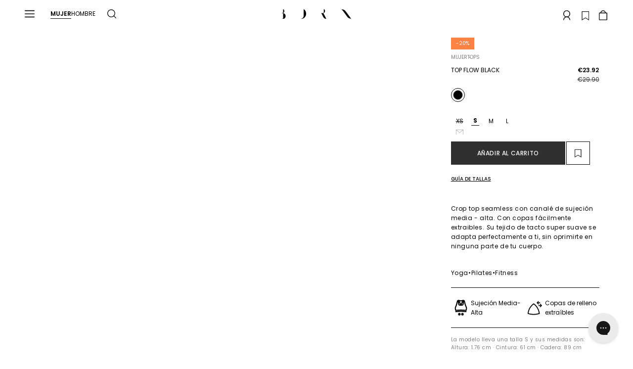

--- FILE ---
content_type: text/css
request_url: https://bornlivingyoga.com/cdn/shop/t/194/assets/section-product.css?v=183133003093842042601765445029
body_size: 1693
content:
.shpcd-product__info__container{display:flex;flex-direction:column;align-items:flex-start;margin-top:20px}.shpcd-product__info__container .shpcd-product__info__tag{display:flex;column-gap:4px}.shpcd-product__info__collections{font-size:10px;color:#807f7f;margin-top:8px;text-transform:uppercase;list-style:none;display:flex;column-gap:10px}.shpcd-product__info__main__container{display:flex;width:100%;justify-content:space-between;text-transform:uppercase;margin-top:8px}.shpcd-product__info__title{margin-bottom:0}.shpcd-product__info__title__sub{text-transform:initial;color:#afafaf;margin-top:4px;padding-right:32px;margin-bottom:16px!important;line-height:1.2em;color:#929292;font-size:12px;font-weight:300}.shpcd-product__info__price__container{display:flex;flex-direction:column;position:relative}.shpcd-product__info__price{font-weight:600}.shpcd-product__info__price--compare-at-price{text-decoration:line-through;opacity:.8}.shpcd-product__info__price--compare-at-price--hide{display:none}.product-option__fieldset{border:none;display:flex;padding:0;column-gap:8px;margin-top:16px;flex-wrap:wrap;align-items:flex-start}.product-option__fieldset___option__container{min-width:32px;display:flex;align-items:center;justify-content:center;position:relative}.product-option__fieldset___option__input{width:0;height:0;position:absolute;opacity:0}.product-option__fieldset___option__label{text-transform:uppercase;cursor:pointer;position:relative}.product-option__fieldset___option__container--close label>span{width:16px;left:calc(50% - 7px);bottom:-20px}.product-option__fieldset___option__label__disclaimer{left:-23px;text-align:center;line-height:12px;background:#feecdf;padding:4px 8px;font-size:10px;font-weight:500;text-transform:capitalize;display:none}.product-option__fieldset___option__input:checked+.product-option__fieldset___option__label .product-option__fieldset___option__label__disclaimer{display:block;bottom:-40px}.product-option{margin-top:24px}.product-option__fieldset legend{margin-bottom:8px;text-transform:uppercase;letter-spacing:.05em}.product-option__fieldset___option__input:checked+.product-option__fieldset___option__label{font-weight:700;border-bottom:1px solid}.shpcd-product-form__row--quantity{display:none}.product-add{background:#303030;text-transform:uppercase;padding:10px 52px;font-size:12px;letter-spacing:.05em;font-weight:500;border:1px solid;margin-top:32px;color:#fff;scroll-margin-top:320px;border:1px solid #303030}.shpflt-product-form__button-container{display:flex}.product-add:hover,.product-add:active,.product-add:focus{background-color:#000;outline:0}.shpflt-product__info__extra__description{letter-spacing:.05em;font-size:12px;margin-top:32px;margin-bottom:20px;position:relative}.shpflt-product__info__show{font-size:10px;text-transform:uppercase;color:#807f7f;text-decoration:underline;cursor:pointer}.shpflt-product__info__extra__description__container__full,.shpflt-product__info__show-less,.shpflt-product__info__extra__description--active .shpflt-product__info__extra__description__container__summary,.shpflt-product__info__extra__description--active .shpflt-product__info__show-more{display:none}.shpflt-product__info__extra__description--active .shpflt-product__info__extra__description__container__full,.shpflt-product__info__extra__description--active .shpflt-product__info__show-less{display:block}.shpflt-product__info__extra__size-and-model{letter-spacing:.05em;font-size:10px;padding:16px 0;color:#807f7f;border-bottom:1px solid black}.shpflt-product__info__extra__tab__input{position:absolute;opacity:0;z-index:-1}.shpflt-product__info__extra__tab__content{max-height:0;overflow:hidden;font-size:12px}.shpflt-product__info__extra__tab__input:checked~.shpflt-product__info__extra__tab__content{max-height:none;padding-bottom:16px}.shpflt-product__info__extra__tab__label{display:flex;cursor:pointer;justify-content:space-between;padding:14px 0;font-size:12px;text-transform:uppercase;letter-spacing:.05em}.shpflt-product__info__extra__tab__label:after{content:"+";width:1em;height:1em;text-align:center;transition:all .35s}.shpflt-product__info__extra__tab__input:checked+.shpflt-product__info__extra__tab__label:after{content:"-"}.shpflt-product__info__extra__tab__content p{margin:0}.shpflt-product__info__extra__tab{border-bottom:1px solid}.product-option__fieldset--multiple__content .shpflt-product__info__extra__tab{margin-bottom:16px}.shpflt-product__info__extra__tab__content__icon-list,.shpflt-product__info__extra__details{display:flex;flex-wrap:wrap;margin-top:16px}.shpflt-product__info__extra__details{border-bottom:1px solid;padding:16px 0;border-top:1px solid}.shpflt-product__info__extra__tab__content__icon-list__item{width:50%;display:flex;align-items:center;gap:10px;padding:4px 0}.shpflt-product__info__extra__tab__content__icon-list__item img{width:40px}.shop-look__list .product-item{width:50%;height:100%;padding:4px}.shpflt-product__fix-cta{position:fixed;z-index:9;bottom:32px;right:0;left:0;display:none;align-items:center;justify-content:center}@media (max-width: 700px){.shpflt-product__fix-cta.sticky{display:flex}}.shpflt-product__fix-cta a{background:#303030;width:80%;color:#fff;height:40px;display:flex;align-items:center;justify-content:center;text-transform:uppercase;font-size:12px}@media (max-width: 768px){.shpcd-product__info__container{margin-top:0}}html.js-ajax-cart-processing .product-add{opacity:.5;cursor:progress}.shpflt-product__info__callout{padding:8px 16px}.shpflt-product__info__water__container{display:flex;align-items:center;column-gap:20px}.shpflt-product__info__water__container__img{width:50px}.shpflt-product__info__water__container__text{font-size:10px;max-width:180px;color:#807f7f}.shpflt-product__info__water{margin:20px 0}.shpflt-product__container{display:flex;flex-wrap:wrap;width:100%}.shplft-product__media__video video{width:100%;object-fit:cover}.shplft-product__media{width:100%;display:flex;flex-wrap:wrap}.shplft-product__media__media{width:50%;padding-right:3px;padding-bottom:3px}.shplft-product__media__img img{display:block;width:100%;height:100%;object-fit:cover}.shpflt-product__info{width:33.33%;padding:0 60px;max-width:620px}.shpflt-product__info__title{margin-bottom:1rem}.shpflt-product__info__title__breadcrumbs{list-style:none;font-style:normal;font-weight:500;font-size:10px;line-height:15px;text-transform:uppercase;color:#9e9e9e;font-weight:200}.shpflt-product__info__title__main__title{font-style:normal;font-size:16px;margin:0;line-height:30px;text-align:left;color:#000;text-transform:uppercase;letter-spacing:2px;font-weight:300}.shpflt-product__info__title__main{display:flex;align-items:flex-end;justify-content:space-between;flex-wrap:wrap}.shpflt-product__info__title__price--compare{font-style:normal;font-weight:400;font-size:12px;line-height:16px;text-align:center;text-decoration-line:line-through;color:#a5a5a5;margin-right:0}.shpflt-product__info__title__price{font-style:normal;font-weight:700;font-size:12px;line-height:16px;text-align:center;color:#000;margin-bottom:8px}.shpflt-product__info__label{display:block;font-style:normal;font-weight:400;font-size:9px;text-align:right;letter-spacing:.16em;text-transform:uppercase;color:#000;border-bottom:.1px solid #000000;margin-bottom:10px!important}.shpflt-product__info__colors{margin-bottom:1rem}.shpflt-product__info__atc{margin-bottom:17px;margin-top:40px;position:relative}.shpflt-product__info__atc__bn{width:100%;background:#fff;border:1px solid black;color:#000;padding:.5rem;text-align:center;font-weight:400;line-height:2;border-radius:30px;text-transform:initial;margin-top:24px;text-transform:uppercase;font-size:14px;letter-spacing:.16em}.shpflt-product__info__atc__bn.active{background:#000;border:1px solid black;color:#fff}.shpflt-product__info__atc__bn:hover{background:#262626}.swym-button-bar.swym-wishlist-button-bar.swym-inject{width:100%;border:none;margin:6px 0 12px;padding:.5rem;text-align:center;line-height:2!important;font-size:13px!important}button.swym-button{text-transform:initial!important;font-weight:400!important}.viabill-pricetag{margin-top:1rem;float:right}.shpflt-product__info__extra{margin-top:12px}.shpflt-product__info__extra__accordion{width:100%;border:none;padding:.75rem 0;border-bottom:1px solid #ccc;background:none;text-transform:uppercase;font-weight:400;font-size:12px;text-align:left;letter-spacing:2px}.shpflt-product__info__extra__panel a{font-weight:400;text-decoration:underline}.shpflt-product__info__extra__accordion:after{content:"+";color:#000;font-weight:700;float:right;margin-left:5px}.shpflt-product__info__extra__accordion.active{border:none}.shpflt-product__info__extra__accordion.active:after{content:"\2212"}.shpflt-product__info__extra__panel{max-height:0;overflow:hidden;transition:max-height .2s ease-out;font-size:12px;line-height:24px;font-weight:300;letter-spacing:.16em}.shpflt-product__info__extra__panel.active{margin:10px 0}.shpflt-product__info--mb,.shpflt-product__info-extra--mb{display:none}.shpflt-product__info__title__main__compare-price{display:flex;flex-direction:column}.shpflt-product__size--container{display:flex}.shpflt-product__size--container input:disabled+label{cursor:default}.shpflt-product__size__item{flex:1;text-align:center;border:1px solid black;border-left:none;font-size:12px;font-weight:500;padding:4px;cursor:pointer}.shpflt-product__size__item:first-of-type{border-left:1px solid black}.shpflt-product__size-guide{display:flex;justify-content:flex-end;align-items:center;font-size:14px}.shpflt-product__size__item.active{background:#171717;color:#fff;border:1px solid black}.product-single__colorswatch__color-swatch__label{position:absolute;font-size:10px;bottom:-20px;text-transform:capitalize;left:0;font-weight:200}.fbt__title{z-index:1;background:#fff;position:relative;text-align:center;font-size:15px;padding:64px 10px 0;font-weight:300}.wishlist-btn--mobile,.shpflt-product__info__main--mobile,.shplft-product__media__zoom-icon{display:none}.label.main-product{margin-bottom:8px}.label.main-product.mobile{display:none}@media only screen and (max-width: 768px){.label.main-product.mobile{display:flex;margin-bottom:0;z-index:2;position:absolute}.label--percentage.main-product.mobile{padding:2px 7px;font-size:12px;line-height:18px;font-weight:400}.shplft-product__media__container{width:100%}.shplft-product__media{width:100%;display:block}.shpflt-product__info__main{display:none}.shpflt-product__info__main--mobile{display:block;position:relative}.shplft-product__media__media{width:100%;padding:0;overflow:hidden}.shpflt-product__info{width:100%;position:relative;padding:20px 16px}.product-add{width:100%}.product-single__colorswatch__list{max-width:500px;width:100%}.shpflt-product__info__title{margin-top:16px}.shpflt-product__info__atc{margin-top:4px}.product-single__colorswatch__color-swatch__label{font-size:9px;top:28px}.product-single__colorswatch__color-swatch{width:16px;height:16px}.product-single__colorswatch__color-swatch--current{width:12px;height:12px}.shpflt-product__info__title__breadcrumbs__item{display:none}.shpflt-product__one-line{display:flex;align-items:center;margin-top:8px}.shpflt-product__size--container{width:61%}.shpflt-product__info__extra{margin-top:32px}.shpflt-sidenav__trigger{display:none}.shpflt-product__info__atc__bn{width:40%;margin-left:16px;margin-top:0;padding:0}.shpflt-product__info__title__main__title{font-size:12px}.shpflt-product__size__item{font-size:10px;font-weight:300}}.btn{border-radius:50px!important}.Padding-Label{display:flex;justify-content:center;align-items:center;gap:5px}@media (min-width: 1024px){.Padding-Label{padding-left:15px;padding-right:15px}}.shop-look__item__size--out-of-stock{text-decoration:line-through;opacity:.7;pointer-events:none}@media (min-width: 991px){.shplft-product__media .swiper-wrapper{display:flex;flex-wrap:wrap}.shpflt-product__container{padding-left:20px}}.ship_info_header{display:flex;align-items:center;background:#000;color:#fff;padding:10px}.ship_info_header img{margin-left:10px}.ship_info_block{border:1px solid;margin:20px 0;position:relative}.ship_info_block:after{content:"";width:100%;height:1px;background:#000;position:absolute;bottom:-20px;left:0}.ship_info_content{padding:10px}.ship_info_item{display:flex;align-items:flex-start;padding:10px 0}.ship_info_item img{margin-right:10px}.ship_info_item:last-child{border-bottom:unset;padding-bottom:unset}.ship_info_item:first-child{padding-top:unset}.shpflt-product__info__sports{display:flex;margin-top:16px;gap:4px}.shpflt-product__info__sports__item{display:flex;gap:4px}
/*# sourceMappingURL=/cdn/shop/t/194/assets/section-product.css.map?v=183133003093842042601765445029 */


--- FILE ---
content_type: text/css
request_url: https://bornlivingyoga.com/cdn/shop/t/194/assets/section-shpgr-product-story.css?v=55819784400058442701752175646
body_size: -665
content:
.shpgr-product-story__container{display:flex;gap:20px}.shpgr-product-story__item{flex:1}.shpgr-product-story__container{margin:0 20px}.shpgr-product-story{margin-top:80px;margin-bottom:40px}.shpgr-product-story__item__title{margin:14px 0;font-size:16px;font-weight:500;letter-spacing:.02rem}@media (max-width: 768px){.shpgr-product-story{margin-top:40px;margin-bottom:20px}.shpgr-product-story__container{margin:0 16px}.shpgr-product-story__container{flex-direction:column}}
/*# sourceMappingURL=/cdn/shop/t/194/assets/section-shpgr-product-story.css.map?v=55819784400058442701752175646 */


--- FILE ---
content_type: application/javascript
request_url: https://cdn.appmate.io/themecode/bornlivingclub/main/product-page-buttons.js?generation=1754565077293990
body_size: -261
content:
export function inject({theme:t}){t.watch({selector:".shpflt-product-form__button-container",pageType:["product"]},o=>{o.append(t.createComponent("wishlist-button-product",{dataset:{productHandle:t.getProductHandle(document.location.href),variantId:t.getVariantId(document.location.href)},props:{showIcon:!0,showText:!0,fullWidth:!0,alignContent:"left",alignSelf:"left"}}))})}


--- FILE ---
content_type: image/svg+xml
request_url: https://bornlivingyoga.com/cdn/shop/files/Removable_Pads.svg?v=1744101232&width=300
body_size: -492
content:
<svg viewBox="0 0 222.14 222.14" xmlns="http://www.w3.org/2000/svg" id="Capa_1"><path d="M95.4,191.75c-.76,0-1.53,0-2.29-.01-21.11-.23-42.02-3.58-62.17-9.98l-3.82-1.21.35-3.99c1.87-21.28,8.29-42.37,18.57-60.99,11.26-20.39,27.33-38.26,46.48-51.68l2.92-2.04,2.88,2.09c18.9,13.68,34.82,31.66,46.05,52.01,10.36,18.77,16.73,39.14,18.94,60.54l.42,4.05-3.88,1.23c-20.9,6.63-42.57,9.99-64.45,9.99ZM37.84,173.42c18,5.32,36.61,8.12,55.37,8.32,20.21.22,40.27-2.58,59.67-8.31-2.42-18.57-8.22-36.27-17.27-52.66-9.94-18.02-23.82-34.07-40.27-46.6-16.63,12.29-30.6,28.21-40.55,46.23-8.97,16.24-14.79,34.49-16.96,53.02Z"></path><polygon points="168.6 51.7 143.97 51.7 154.1 41.57 147.91 35.39 127.22 56.08 147.91 76.77 154.1 70.58 143.97 60.45 168.6 60.45 168.6 51.7"></polygon><polygon points="148.31 91.27 172.94 91.27 162.81 101.4 169 107.59 189.69 86.9 169 66.2 162.81 72.39 172.94 82.52 148.31 82.52 148.31 91.27"></polygon></svg>

--- FILE ---
content_type: text/javascript; charset=utf-8
request_url: https://bornlivingyoga.com/es-pt/products/bra-flow-black.js
body_size: 671
content:
{"id":6619162902622,"title":"Top Flow Black","handle":"bra-flow-black","description":"\u003cdiv\u003e\n\u003cdiv\u003e\n\u003cspan\u003eCrop top seamless con canalé de sujeción media - alta. Con copas fácilmente extraibles.\u003ci\u003e S\u003c\/i\u003e\u003c\/span\u003eu tejido de tacto super suave se adapta perfectamente a ti, sin oprimirte en ninguna parte de tu cuerpo.\u003cspan\u003e\u003c\/span\u003e\n\u003c\/div\u003e\n\u003c\/div\u003e\n\u003cdiv\u003e\u003cbr\u003e\u003c\/div\u003e","published_at":"2025-08-28T08:19:45+02:00","created_at":"2021-09-30T13:33:47+02:00","vendor":"Born Living Yoga","type":"Tops","tags":["20%","ARISE","BestSellers","black","Drop2_BestSellers","Fitness","L","M","Masivov22","media","Mujer","Negro","Pilates","Rebajas","relleno","S","Seamless","Special_prices","Sujeción media-alta","TBxBLY02","THEBRADERYDIC25","Tops","Yoga"],"price":2392,"price_min":2392,"price_max":2392,"available":true,"price_varies":false,"compare_at_price":2990,"compare_at_price_min":2990,"compare_at_price_max":2990,"compare_at_price_varies":false,"variants":[{"id":46948338434384,"title":"XS","option1":"XS","option2":null,"option3":null,"sku":"8435558875909","requires_shipping":true,"taxable":true,"featured_image":null,"available":false,"name":"Top Flow Black - XS","public_title":"XS","options":["XS"],"price":2392,"weight":0,"compare_at_price":2990,"inventory_management":"shopify","barcode":"8435558875909","quantity_rule":{"min":1,"max":null,"increment":1},"quantity_price_breaks":[],"requires_selling_plan":false,"selling_plan_allocations":[]},{"id":39520752042078,"title":"S","option1":"S","option2":null,"option3":null,"sku":"8435584609820","requires_shipping":true,"taxable":true,"featured_image":null,"available":true,"name":"Top Flow Black - S","public_title":"S","options":["S"],"price":2392,"weight":200,"compare_at_price":2990,"inventory_management":"shopify","barcode":"8435584609820","quantity_rule":{"min":1,"max":null,"increment":1},"quantity_price_breaks":[],"requires_selling_plan":false,"selling_plan_allocations":[]},{"id":39520752074846,"title":"M","option1":"M","option2":null,"option3":null,"sku":"8435584609837","requires_shipping":true,"taxable":true,"featured_image":null,"available":true,"name":"Top Flow Black - M","public_title":"M","options":["M"],"price":2392,"weight":200,"compare_at_price":2990,"inventory_management":"shopify","barcode":"8435584609837","quantity_rule":{"min":1,"max":null,"increment":1},"quantity_price_breaks":[],"requires_selling_plan":false,"selling_plan_allocations":[]},{"id":39520752107614,"title":"L","option1":"L","option2":null,"option3":null,"sku":"8435584609844","requires_shipping":true,"taxable":true,"featured_image":null,"available":true,"name":"Top Flow Black - L","public_title":"L","options":["L"],"price":2392,"weight":200,"compare_at_price":2990,"inventory_management":"shopify","barcode":"8435584609844","quantity_rule":{"min":1,"max":null,"increment":1},"quantity_price_breaks":[],"requires_selling_plan":false,"selling_plan_allocations":[]}],"images":["\/\/cdn.shopify.com\/s\/files\/1\/1728\/1897\/files\/FLOW-TP-BLACK5.jpg?v=1757060882","\/\/cdn.shopify.com\/s\/files\/1\/1728\/1897\/files\/FLOW-TP-BLACK2.jpg?v=1757060848","\/\/cdn.shopify.com\/s\/files\/1\/1728\/1897\/files\/FLOW-TP-BLACK4.jpg?v=1757060848","\/\/cdn.shopify.com\/s\/files\/1\/1728\/1897\/files\/FLOW-TP-BLACK3.jpg?v=1757060848","\/\/cdn.shopify.com\/s\/files\/1\/1728\/1897\/files\/FLOW-TP-BLACK1.jpg?v=1757060848","\/\/cdn.shopify.com\/s\/files\/1\/1728\/1897\/files\/FLOW-TP-BLACK6.jpg?v=1757060882"],"featured_image":"\/\/cdn.shopify.com\/s\/files\/1\/1728\/1897\/files\/FLOW-TP-BLACK5.jpg?v=1757060882","options":[{"name":"Talla","position":1,"values":["XS","S","M","L"]}],"url":"\/es-pt\/products\/bra-flow-black","media":[{"alt":null,"id":51228510585168,"position":1,"preview_image":{"aspect_ratio":0.75,"height":3000,"width":2250,"src":"https:\/\/cdn.shopify.com\/s\/files\/1\/1728\/1897\/files\/FLOW-TP-BLACK5.jpg?v=1757060882"},"aspect_ratio":0.75,"height":3000,"media_type":"image","src":"https:\/\/cdn.shopify.com\/s\/files\/1\/1728\/1897\/files\/FLOW-TP-BLACK5.jpg?v=1757060882","width":2250},{"alt":null,"id":51228514582864,"position":2,"preview_image":{"aspect_ratio":0.75,"height":3000,"width":2250,"src":"https:\/\/cdn.shopify.com\/s\/files\/1\/1728\/1897\/files\/FLOW-TP-BLACK2.jpg?v=1757060848"},"aspect_ratio":0.75,"height":3000,"media_type":"image","src":"https:\/\/cdn.shopify.com\/s\/files\/1\/1728\/1897\/files\/FLOW-TP-BLACK2.jpg?v=1757060848","width":2250},{"alt":null,"id":51228515500368,"position":3,"preview_image":{"aspect_ratio":0.75,"height":3000,"width":2250,"src":"https:\/\/cdn.shopify.com\/s\/files\/1\/1728\/1897\/files\/FLOW-TP-BLACK4.jpg?v=1757060848"},"aspect_ratio":0.75,"height":3000,"media_type":"image","src":"https:\/\/cdn.shopify.com\/s\/files\/1\/1728\/1897\/files\/FLOW-TP-BLACK4.jpg?v=1757060848","width":2250},{"alt":null,"id":51228514779472,"position":4,"preview_image":{"aspect_ratio":0.75,"height":3000,"width":2250,"src":"https:\/\/cdn.shopify.com\/s\/files\/1\/1728\/1897\/files\/FLOW-TP-BLACK3.jpg?v=1757060848"},"aspect_ratio":0.75,"height":3000,"media_type":"image","src":"https:\/\/cdn.shopify.com\/s\/files\/1\/1728\/1897\/files\/FLOW-TP-BLACK3.jpg?v=1757060848","width":2250},{"alt":null,"id":51228513272144,"position":5,"preview_image":{"aspect_ratio":0.75,"height":3000,"width":2250,"src":"https:\/\/cdn.shopify.com\/s\/files\/1\/1728\/1897\/files\/FLOW-TP-BLACK1.jpg?v=1757060848"},"aspect_ratio":0.75,"height":3000,"media_type":"image","src":"https:\/\/cdn.shopify.com\/s\/files\/1\/1728\/1897\/files\/FLOW-TP-BLACK1.jpg?v=1757060848","width":2250},{"alt":null,"id":51228510552400,"position":6,"preview_image":{"aspect_ratio":0.75,"height":3000,"width":2250,"src":"https:\/\/cdn.shopify.com\/s\/files\/1\/1728\/1897\/files\/FLOW-TP-BLACK6.jpg?v=1757060882"},"aspect_ratio":0.75,"height":3000,"media_type":"image","src":"https:\/\/cdn.shopify.com\/s\/files\/1\/1728\/1897\/files\/FLOW-TP-BLACK6.jpg?v=1757060882","width":2250}],"requires_selling_plan":false,"selling_plan_groups":[]}

--- FILE ---
content_type: image/svg+xml
request_url: https://bornlivingyoga.com/cdn/shop/files/cart.svg?v=1749816047
body_size: -380
content:
<svg xmlns="http://www.w3.org/2000/svg" fill="none" viewBox="0 0 14 16" height="16" width="14">
<path fill="black" d="M2.49131 3.67242H0.614165C0.466136 3.67242 0.327555 3.72597 0.223619 3.81415C0.179525 3.85195 0.138581 3.89604 0.103936 3.94644C0.0377953 4.04407 0 4.16376 0 4.28974V10.2046V15.1337C0 15.4738 0.277162 15.751 0.617315 15.751H5.54638H7.76368H12.6927C13.0329 15.751 13.3101 15.4738 13.3101 15.1337V10.2046V4.28974C13.3101 3.94959 13.0329 3.67242 12.6927 3.67242H10.8156H2.49131ZM9.90538 3.67242H3.38893H9.90538ZM12.277 14.7211H7.76053H5.54323H1.02676V10.2046V4.70233H2.45981H3.69129H9.60932H10.8408H12.277V10.2046V14.7211Z"></path>
<path fill="black" d="M10.9888 4.33695H9.88649C9.88649 2.5543 8.43455 1.10235 6.65189 1.10235C4.86924 1.10235 3.41729 2.5543 3.41729 4.33695H2.31494C2.31494 1.94643 4.26137 0 6.65189 0C9.04241 0 10.9888 1.94643 10.9888 4.33695Z"></path>
</svg>


--- FILE ---
content_type: image/svg+xml
request_url: https://bornlivingyoga.com/cdn/shop/files/swap_calls_24dp_FILL0_wght200_GRAD0_opsz24.svg?v=1742387381
body_size: -814
content:
<svg fill="#e8eaed000" width="24px" viewBox="0 -960 960 960" height="24px" xmlns="http://www.w3.org/2000/svg"><path d="M252.31-240 120-372.31l28.31-28.77 84 84v-308.3q0-56 38.92-94.93 38.92-38.92 94.92-38.92t94.93 38.92Q500-681.38 500-625.38v251.53q0 39.16 27.35 66.5Q554.69-280 593.85-280q39.15 0 66.5-27.35 27.34-27.34 27.34-66.5v-308.3l-84 84-28.31-28.77 132.31-132.31L840-626.92l-28.31 28.77-84-84v308.3q0 56-38.92 94.93Q649.85-240 593.85-240t-94.93-38.92Q460-317.85 460-373.85v-251.53q0-39.16-27.35-66.5-27.34-27.35-66.5-27.35-39.15 0-66.5 27.35-27.34 27.34-27.34 66.5v308.3l84-84 28.31 28.77L252.31-240Z"></path></svg>

--- FILE ---
content_type: application/javascript; charset=utf-8
request_url: https://searchanise-ef84.kxcdn.com/preload_data.3Y6f4j7Q0L.js
body_size: 10377
content:
window.Searchanise.preloadedSuggestions=['yoga mat','top negro','sailor blue','legging black','manga larga','jump suit','stormy grey','legging negro','top sujeción alta','ocean blue','dark olive','dark cherry','sujetador deportivo','legging compresivo','esterilla yoga','top azul','legging yami','mono yoga','cambios y devoluciones','seamless legging','pantalon corto','camiseta manga larga','calcetines yoga o pilates','total look','t shirt','bolsa deporte','mat yoga','camiseta manga corta','short padma','top blanco','top verde','short mujer','legging azul','top yami','legging bolsillo','oat milk','xuan lan','camisetas mujer','sujeción alta','soft blue','de talla','pre mama','fit tech','beet plant','old green','push up','top padma','born living yoga','quick dry','calcetines yoga','camiseta deportiva','sujetador alta sujecion','deep blue','legging india','grey green','top fiorella','top india','future blue','kalindi nectarine','premama legging','mono mujer','top cremallera','legging cargo','shape tech','legging moldeador','long top','pantalon largo','gaia green stone','skin move','mat wave','cleo fossil/white','calcetines técnicos','legging verde','legging fiorella','top black','biscay green','jacket india black','chaleco acolchado','chaqueta running','india sailor blue','shirt gadea','coral bright','blue neptune','air feel','top deportivo','sudadera mujer','apamala stormy','camiseta tirantes','deep green','legging push up','nice blue','talla s','mayida amatista','top alta sujeción','french navy','legging flow','idara walnut','legging corto','short negro','top seamless','mono negro','falda padel','como realizar devolucion','esterilla de yoga','bolsa yoga','shapplex b','legging indi','legging apamala','blue soft','padma ivory','bossa nova','coleccion vikika','jogger daba','con bolsillos','manga corta','yoga mujer','blue ice','vestido padel','tight fit','flow topo','legging cintura alta','legging saril','mochila waterproof','deep lake','top indi','jin cacao','matsya stormy','jin grenade','leggings negro','keren woodrose','shayla black','falda pantalon','pantalones cortos','sea blue','legging flare','calcetines deslizantes','mono largo','midnight blue','legging capri','aura ivory','crop top','flow bordeaux','legging blue','calcetines pilates','green foliage','camiseta mujer','keren stormy grey','chaquetas mujer','pink peach','leggin negro','legging reka','sports bra','cintura alta','top manga larga','top flow','legging hatha','chiara dark olive','flower orchid','naya topo','kasama laurel','next blue','top urdhva','jacket zuri','iris blue','mayida oregano','soata nectarine','sunset berry','mommy line','mono de ejercicio','karma salvia green','sunset coral','de yoga','leggins negros','sky blue','top nara','legging embarazo','jade grey','india walnut','hatha tierra','skirt gadea','ibai oregano','short bolsillo','de deporte','india black','sujetador sujeción alta','cintura media','top karma','legging yami black','hatha blufin','legging maloke','short orinoco','selene green','blue top','green ocean','legging selma','top prasarita','top hatha','keren bordeaux','legging blanco','smart flower orchid','bag away','leggings seamless','tejido seamless','top apamala','legging india black','legging largo','legging prasarita','bloques yoga','aura alga','bikila white','top saril','dress laver','naisha moss','karma ocean blue','jin oat milk','warm legging','de alta sujecion','legging gris','legging nara','conjunto deportivo','legging bolsillos','tejido shapplex_b','calcetines antiderapants','kitanda sunset','conjunto mujer','legging eka','daira pink peach','waikato stone','top asura','top gaia','top blue','laia digital lavanda','top rosa','sweatshirt daba','para running','top naya','sunset laurel','hatha woodrose','monos yoga','soma black','sunset caribe','malla corta','top prida','short bikila','naia legging','jacket akan anthracite','marali black','movistar team','long sleeve','jacket hack','jumpsuit curves','vintage blue','nara moss','legging karma','zina fossil','nidra french navy','bristol blue','fit & feel','legging l','idara bristol blue','living yoga','smart chia','off white','top latika','efecto moldeador','selma laurel','abrigo acolchado','legging keila','top bikila','saril sailor blue','short azul','forever blue','capri blue','charlotte white moon','shirt black','zhao terracota','seamless 3d','legging viparita','talla m','tarjeta regalo','jacket kimaya','digital lavanda','jacket india','legging naisha','top keren','sport be','leggin azul','akira black','shayla bristol blue','leggings capri','top green','vikika costa','daba tin','top beige','bolsillo lateral','aura black','nadia burgundy','reka sage','asura athlantic','legging laia','legging kitanda','top white','grey mist','top largo','short urdhva','legging sailor blue','legging sava','top soma','top malala','fiorella black','yami stormy grey','bolso multiusos','legging mummy','legging seamless','legging nidra','naoko oat milk','legging maya','sudadera cremallera','top cleo','legging asura','leggin burdeos','top selma','sky soft','kasama nude','top con relleno','ropa padel mujer','tank top','legging luana','top amarillo','legging madaba','parisian blue','tejido 4 way stretch','yoga socks','unai black','tapis yoga','waikato road grey','top caoba','kumari pink lips','zina mykonos','celadon blue','pantalones deportivos','eka caoba','legging malala','flow french navy','top marron','deep rose','funda esterilla yoga','tejido skin move','top sunset','naya nostalgie','legging naya','legging marali','leggin compresivo','jacket airla','top yanal','jin flare','leggins corto','born living','legging marron','sin costuras','born socks','legging grey','legging rosa','top amal','chloe tin','top madaba','cintura cruzada','legging gaia','bolso yoga','zenda fungi','top daira','lua walnut','jacket ivet','alana future','legging mum','light orchid','legging zhao','leggins cintura alta','top unai','pack frosty','leggings azul','t-shirt otawa','danday lavanda','leggings premama','legging idara','nidra bossa nova','legging con bolsillo','top kitanda','legging warm black','tops de alta sujecion','top reka','top keila','pagoda blue','kasama ocean blue','top maya','chloe legging','legging performance','como realizar una devolucion','camiseta con sujetador','bag nelson','short dana','verde olive','karma salvia','legging frida','maeva legging','yami bra','natron short','kitanda laurel','rival alga','legging termico','india amatista','legging rojo','mat mat','las zapatillas','legging guinza','tops rebajas','tay siena/alga','body mujer','top naranja','legging yuto','agni oregano','kitanda navy','luna black','legging prida','legging flow black','jogger airla','top topo','blue bright','mono deportivo','legging kasama','purple orion','iceberg green','absolute tangerine','short padma 2.0','pilates socks','chaqueta acolchada','india jacket','vestido tenis','zen blue','jumpsuit mommy black','legging prisma','top gris','top coral','asura topo','legging jade','legging push up trasera','jogger minho grey green','gaia bossa nova','shirt ada','daira juice/white','pantalón negro','top navy','jogger tiber','legging topo','top viparita','top kalindi','jogger okavango','top raw','combinaison sport','blue ebony','born case','spice orange','shirt daila','jumpsuit danday','hanae black','hanna hunter','pads removibles','unai gingerbread','karani fig','total look alana','top gauri','top laia','black top','gadea ivory','top kabala','top padma 2,0','blue stone','pantalones largos','pack noel','leggin corto','river stone','top maternity','legging keren stormy grey','tamar navy','top sava','legging terracota','sujetador deportivo sujeción alta','sage green','nidra stormy grey','leggings running','oriel beet plant','henna zen','alana future blue','chiara black','navani top','biker short','pack merry','cintura alta moldeadora','bag edna','top nidra black','gloss blue','abrigos mujer','skirt laver','top esme','botellas reutilizables','leggings verde','legging premama','idara green ocean','airla fossil','leggings mujer','pink soft','legging denise','legging yoga','pink lips','short verde','maloke sunset','yashila dark','jogger minho','top denise','tay tangerine','unity tangerine','top kalinda','legging amal','yami black','running short','sureya top','top rojo','top blufin','yellow soft','high support','steel blue','top nidra','legging talla m','malik cherry','daya top','luana sailor blue','sujeción media','4 way stretch','soft touch','leggings mas compresivo','top reversible','body suit','raw siena','legging ambra','top con cremallera','caja regalo','leggings con bolsillos','top india walnut','leggings black','vest kenal','legging bordeaux','pack snatch','jacket sittang sea blue','top agni','legging burdeos','tamoe stone','top annapurna','legging shayla','maria pombo','airla white','born yoga','top idara','top malaka','cargo legging','short yanal','top deporte','legging air feel','black leggings','camisetas manga larga','legging green','keren dark olive','umay legging','legging chloe','legging cleo','lime bright','top kamala','short black','combinaison longue','top karla','akira mykonos','jogger mujer','keila slate','dance jacket','pack point','keila black','samira grenade','top kamay','esme legging','rival flower orchid','jumpsuit danday bossa nova','jacket ivet black','top yami buganvilla','top dana','shirt krisha','salvia green','top fiorella black/stone s','blume fungi','para yoga','top zhao','laia bossa nova','jacket airla fossil','unity ink','legging keren bordeaux','top ivory','smart ink','de mujer','seamless bra','maya topo','top oriel hunter','legging yami blufin','legging kamala','naisha terracota','legging warm','hanae black/white','legging high waist','sureya sage','legging devika','jacket ashley','sarvan set','top sayani','luna fungi','short soma','top maloke','leggin yami','bandas elastico','top prisma','falda gadea','shirt kiava black','cleo provence','vest sepik','zapatos yoga','top yoga','legging wave','top lavanda','legging keren','short latika','shirt laver','dandara legging','nina slate','danday black','gold black','indi amatista','unity chia','camiseta verde','legging sumita','top yami black','compresivo moldeador','despertar blue','sunrise tea','daba sailor','karma ivory','jade navy','naia top','arya black','apamala incense','short sirsana','top alisha','camiseta larga','laia dark olive','top sujecion media','sport bra','sujetador deportivo negro','short kalindi','leggins azul','sudadera capucha','tejido shape_tech','daily bag','alpine green','indi tapioca','yellow sorbet','nidra black','leggings yoga','camiseta azul','kamay sailor blue','legging india walnut','top saril sailor blue','legging annapurna','y negro','top chloe','rival sky blue','chaqueta mujer','jersey lais off white','chloe total','india legging','deep lavanda','top sailor blue','cintura doble','hanae mykonos','urdhva yellow','block yoga','legging mandira','legging stormy grey','total look esme','top naisha','mono corto','top eka','sakura grey','legging unai','arya stone','naia tin','as ha','jogger kimaya','tamoe black','legging asha','elin caoba','shiva onix','shirt sira','top grey','tejido premium','top asha','white chalk','umay top','soata oat milk','maya jungle','mayida total look','legging dark olive','body barre','top upala','top sureya','yoga mat 6mm','legging svana','top flow topo','yoga hombre','top hatha blufin','gadea pink peach','top shayla','reka walnut','es talla','shantala set','india currant','malala ink','jacket coat stone','sport jumpsuit','yoga block','rena top','yami top','legging reka black','top chloe tin','shiva tea','top de','race shirt','short malaui','pack fairy','fit tech legging','de agua','top dark olive','top alana','selene pink peach','jumpsuit talia','leila pant','legging halasana','top tamar','conjuntos deportivos mujer','legging sureya','latika top','nina legging','long top parvati','danday digital lavanda','pantalón bolsillos','top becky','short sunset','chaqueta de','saori set','maan legging','strawberry ice','top keren bordeaux','t-shirt volta black','prasarita caoba','top ocean blue','polo shirt','top isolda','forro polar','top sirsana','top luna','top yami blufin','top navani','botella 500 ml','karani british','wood rose','leggin apamala','burgundy cilene','top darana','maeva top','legging despertar','selene provence','leggings corto','legging mayida oregano','pantalón jogger','legging agni','top soma ocean blue','camiseta con sujetador incorporado','leggings compresivos','leggin black','legging oriel','jade medium grey','white top','short kalinda','botella de','short blanco','sudadera yoga','yami blufin','reef green','jacket hack 2.0','bag black','top flow black','shirt azami','top vani','yoga o pilates','annapurna marsala','chaqueta india walnut','becky black','legging india tibet','short cira','kalu crisantemo','top mandira','top marali','maloke deep','black legging','wave grey','t shirt melville','short kuban','top luana','blanche artic','body alba','naia dark cherry','top mayida','bolsillos laterales','short bolsillos','legging s','top con sujetador','pack fire','top burdeos','bindi sunset coral/strawberry ice','india top','shirt eda','top india black','tight fit moldeador','bag murray','danday bossa nova','ibai ciruela','top prida black','vest sepik deep kaki','air tech','lemon saturn','sunset seamless','nawal stormy grey','top namir','top kasama','short abbie','legging cintura baja','airla black','dana coral','top yami bordeaux','camiseta ada','shirt warm','agni black','negro y','alta sujecion','high waist','jumpsuit black','camiseta manga','legging india amatista','leggin bolsillo','legging hanna','camiseta sin mangas','legging con','bikila gloss blue','viparita flower orchid','top ambra','top hanna','legging cintura media','top tea','leggings blue','chaleco running','leggings embarazo','green dry','top negro talla m','abrigo coat','legging dharma','top kalu','top amatista','prasarita tea','mono danday','cleo fossil','con bolsillo','legging navy','legging yami stormy grey','citadel blue','pack ginger','corta viento','minali alga','tech socks','gaia digital lavanda','top keren stormy grey','de yoga de','shirt aina','vest kenal nut','sweatshirt lua','top cruzado','storm grey','jacket zuri black','tay tangerine/flower','parvati tea','top kumari','nina top','top shiva','legging navani','top star','shirt keira','india bristol','saona pumice','bra yami black','jacket india walnut','mayida pumice','tapis de yoga','top soft','shirt zoe','legging kamay black','top godo deep green','sayani marsala','top helio','sudadera deportiva','oriel hunter','malik dark cherry','jacket mayida','body negro','chaqueta verde','sujetador cremallera','legging negro talla s','legging sunset','short luna','short running','top nina','legging shayla henna','top wave','legging jin','kenal dark','naya dark olive','legging aura','legging alisha','poliamida y elastano','raw black','daira white','isoka stormy grey','short laver','body deva','azul grey','shirt tula black','jacket isoka','sudadera negro','legging zoe','short sayani','legging saril walnut','top zoe','top sakura','top yami stormy grey','shirt race','top india tibet','abbie bluestone','biker negro','legging sin costuras','kilwa tierra','top soma black','legging dark cherry','legging tamar','top nude','camiseta corta','bimani legging','legging daya','legging chiara','leggings nostalgie','short blue','soma ocean blue','sarvan sailor blue','namir crisantemo','cleo fossil white','svana iris blue','taille mesure','legging con bolsillos','top indi black','jacket coat','top chiara','kilwa zen','leggin india','boots enzo black','sujetador negro','legging akira','legging nish','green stone','bolso gym','mono de','legging beige','legging luna','legging arya','daba sweatshirt','nilay total','top tirantes','karla black','ocean blu','top alta','seia papaya','short deportivo','camisetas sin','karma black','jacket black','tay ivory/black','sujetador con','legging caoba','indi black','cintura baja','esme marsala','chaleco mujer','prisma nostalgie','am bra','legging matsya','top cropped','shirt tula stone','leggings cortos','legging kilwa','legging keren woodrose','faded rose','top keren woodrose','leggin poliester','naisha dark cherry','top selene','top maan sailor blue','hoodie elsa winter ecru','annapurna camuflaje','legging saril sailor blue','top laurel','keila light orchid','legging gaia stormy grey','zuri jacket','esme black','top keila black','camiseta gadea','top l','padma top','kitanda legging','top provence','road gray','leggings cintura alta','namir camuflaje','shirt kiava','top aura','top umay','rebajas leggings','taille haute','kalindi green foliage','legging godo deep green','shantala deep green','top blume','bimba jumpsuit black','camiseta sujetador incorporado','short orinoco rust orange','jacket saiko','sureya pumice','legging walnut','top terracota','high support sports top','top walnut','azul agua','jumpsuit curves black','top buganvilla','pantalon kimaya ocean blue','naoko provence','top karla british','soft two','leggi s','tejido way','pack spruce','sarika black','legging running','sin costura','top soata oat milk','legging amarillo','legging laia athlantic','okavango jogger','hanna russet','legging blufin','bag away black','top manga','legging rena','legging selene','bolsa para','top bordeaux','top negro sujeción alta','shirt chamba','short ontario','top india amatista','shantala legging','shorts mujer','legging white','resistance bands','legging samay','legging shiva','doble cintura alta','kamay currant','legging mayida','top sun black','tejido air_feel','legging kalu','80% polyamida 20% elastano','reka black','marali sunset','selma stone','chloe blue ice','legging asura black','jersey alma walnut','guinza caoba','top latika coral bright/fuxia bright','legging hunter','irtish legging','malla verde','fuxia bright','shirt white','top rena','light stone','top indi ocean blue','jumpsuit danday digital lavanda','top naia','lavanda bright','365 bottle bottle','pack snow','legging buganvilla','top deportivo negro','skirt barre','short raw','legging oregano','denise goji','helio celadon blue','top maeva','gorra mujer','sujetador azul','top saril bordeaux','cintura en v','green top','top cira','short de','nara artic','legging british','zhao tea','leggin selma','seamless leggings','becky blue','yoga pants','sujetador blanco','top karani','legging yami bordeaux','legging agni black','mono shila','top stone','t shirt black','legging mujer','top iris','crop manga larga','asha stone','leggin push up','luana beet plant','seamless 7/8 de cintura alta','shirt sumita','top nara black','short seamless','short natron','kishi black','top gold black','cropped shantala black','top sarvan','top blume fungi','top crop','top born living yoga soft','legging devi black','pants malik black','t-shirt nekong','short treck','top verde olive','bloque de yoga','pantalon bolsillo','short soata oat milk','short volea','legging poliester','short green','top devika','legging bolsillos laterales','legging capri con cintura alta','shirt kiava stone','sudadera beig','copas extraibles','legging cortes','top zhao terracota','legging cargo dark olive','kabala topo','malla bolsillo','top maira','legging crisantemo','legging duo','sweatshirt boyfriend','nilay vintage','ivet black','aina shirt','bolsa deportes','malala fig','pluma natural','camiseta de','sac yoga','eka nice blue','top ona','legging flow topo','grey soft','top stormy grey','legging coral','top alexia','tapioca soft','legging armonia henna zen','grey melange','top guinza','short soma black','maan sailor','legging saori','shirt bora','top con cremallera frontal','vestido deportivo','legging naisha moss','short coral','con sujetador','mere black','top sumita','ondina walnut','deep kaki','legging mama','pantalon flare','legging maira','top nadia','coat grey green','tejido fit_tech','top dana coral','sin mangas','nara black','legging talla s','pack candle','legging karla','short con bolsillo','yellow green','sale off','soutien gorge','madaba aloe','bra yami','top sunset black','yoga top','leggings push up','yami stormy','night black','leggings xs','médium grey','top ibai','armonia henna','top long','samay nude','top halter','top navani bluestone/white','top indi tapioca','top sakra british','legging mandira tea','legging gold black','legging sunrise tea','legging nawal stormy grey','bikila biscay green','sayani top','jumpsuit bimba black','top olive','jacket nyasa black','top tapioca','sudadera de','top kilwa','legging olive','seia blue','legging minali','mum black','short biker','bolso shopper','polo maroni','pack holly','top sunset laurel','tejido 4 way stretch legging','otawa t-shirt','bag bobi','chaqueta tecnica','legging naia','polo mujer','abrigo largo','top vikika','shirt gadea black','top azul agua','top camiseta','ropa deportiva mujer','pack hygge','top fiorella light orchid/amatista','deva light orchid','samay alpine','legging karma salvia green','jacket abbie bluestone','top arya','leggin marron','para mujer','top salma','socks pilates','cuello alto','legging la','short rosa','82% poliester 18% elastano','falda corta','jogger tamoe','agni sailor blue','indi eucalipto','volta blue','saril walnut','maya tea','top negro talla s','marron chocolat','top denise goji','top maiko','maiko tuscany/deep rose','legging nawal','amara camuflaje','jacket leila black','nadym t-shirt','alana legging','short orinoco hunter','malla de','nilay sage','jogger saona','mommy black','top selma laurel','bag smart bobi off white','top soft blue','top naisha terracota','legging naia black','shirt yara','jogger lomond','sava french','vest kenal dark onix','eka deep','jersey cuello alto','top asura topo','carole black','top mayida oregano','short malaka','legging naranja','bra black','zoe deep lake','white moon','one piece','aila beet plant','kumari apple','legging long','chaqueta azul','sudadera azul','polo kariba','top hatha black','indi top','ada white','top jin','top lama','jacket akan','manche longue','legging hatha blufin','flow navy','talla x','top talla m','nordic blue','legging maloke black','pack garland','legging stone','top matsya','top daya sky soft','leggings gris','top mandira tea','nawal deep rose','blue chalk','blume crisantemo','esme beige','shirt vero','legging maeva','top de mujer born living yoga','soata black','top henna','legging cargo black','maloke spirulina','legging india sailor blue','legging nude','short naranja','legging amatista','legging high','prida top','top keren dark olive','top reka black','pack raquet','kalindi provence','top mum','india sailor','viparita black','legging cherry','leggings yami','leggin con bolsillo','stormy gray','anti-bacterial pads','legging esme black','legging awat yellow sorbet','bolsa deportiva','bandas resistencia','soft born','chaqueta deportiva','keila eucalipto','top samay','short white','chaqueta india','legging chloe tin','legging upala','t-shirt nekong denim','chaqueta cremallera','legging indra black/off white','leggings en','top nilay','legin corto','short garros','top naisha moss','denise sailor blue','dress laver white/black','krisha moss','accesorios para yoga','t-shirt kilux anthracite','jumpsuit talia ocean blue','legging hatha black','naia black','legging asura topo','blue leggings','top layna','top mayida amatista','camiseta rosa','jogger tamoe stone','legging sunrise sailor blue','blue grey','monogram dark','legging sarvan','top luna black','namir grey mist','legging luna black','amal crisantemo','manches longues','bag stow','pads no removibles','ganges pants','zapatilla born living','sweatshirt tamoe black','nish coral bright','top asura dark olive','skirt gadea oat milk','top dark cherry','top sureya blue ice','top amal crisantemo','top maya tea','yoga living','short orinoco denim','otawa grey green','legging amanda','leggings largos','pantalon deportivo','duo hunter','ropa interior','mono born','short kalindi nectarine','removable pads','top top','top marali nude','volta black','termo agua','daira pink','legging y','chloe pumice','isolda reef green','cintura alta y doble','top idara walnut','top svana','camiseta negro','top asha stone','gorra canvas','ropa de','gafas sol','prida soft blue','jacket naoko oat m','amanda wine','ya al','camiseta sujetador','legging naia dark cherry','melville denim','legging tea','conjunto deportivo mujer','sumita nude','short rhein chalk','flow legging','amal legging','sudadera hombre','chaussettes yoga','legging prida black','camiseta tecnica','hatha dark olive','short star','copas no extraibles','top kalindi provence','top slate','mandala onix','jacket sittang dusky brown','legging maan sailor blue','maan sailor blue','jogger camille','bolsillo laterales','set padma','bindi black/white','legging namir','amara black','tadjura t-shirt','legging m','top maloke black','tejido ligero','legging ligero','skirt davis','verde cali','seamless top','aretha crocodile','camiseta de tirantes','nina caoba','legging lama','shirt azami black','legging tight fit','tight ft','devi top','egging leggings','legging indi amatista','deep garnet','high support sports bra','top colette white','top daya','leggings warm','zapatillas para','top sujetador','bay short','top asura black','flare legging','navani coral','material yoga','abrigo verde','mayida top','top laia bossa nova','jin flare cacao','shirt baia','botella de agua','minali blufin','top crema','top modelo','maya black','ona burgundy','top espalda','legging turquoise','bag murray basil green','goma elástica','capri legging','short mashu','jersey alma','cameo pink','short daira','shirt blue','pantalon mujer','legging vani','top bikila crisantemo','top jade','jogger waikato','legging onix','short becky black','top s','leggin indi','top shayla black','top karla black','jumpsuit mommy','red legging','shantala black','gold stick','saori dark','lomond lite','alana fungi','top eider','legging cruzada','short leila','legging soft blue','cleo gloss blue/fossil','top hatha tierra','top nadia burgundy','top akira','faldas padel','top keila slate','keira blue','kabala navy','top flow bordeaux','shirt manga larga','pantalones de','yanal sunset','legging naia tin','yoga bag','indra hunter','dandara walnut','mat wave-6mm','top luana black','deco pink','mochila yoga','top star spice orange','legging premium','top keila eucalipto','shirt warm black','top cherry','legging selma nice blue','top maloke sunset','leggins negro','mono gratitud','leggings negro s','talla l','legging et','top rival','daba bordeaux','race artic','flow black','top unai black','short orinoco grey green','mochila murray','legging slate','legging idara green ocean','legging irtish denim','short natron river stone','kamay deco pink','tenis padel','coral legging','long top eka','legging jin grenade','jogger tiber road gray','shirt elba','de sport','top sin','jacket vegan','cut and','top jin oat milk','legging nina','y top','legging dandara','top becky black','legging devika blufin','top media alta','top seia','pants lua','t-shirt niger','top bikila provence','padma soft blue','karma ocean','mandira tea','legging flow dark cherry','jacket sarvan sailor blue','jacket gita black','sunset blufin','luna biscay green','short eider','amarillo verde','light slate','funda portatil','legging blume','top fungi','top alana future blue','leggings s','shirt danday','agda off white','top selene provence','top yanal laurel','black short','dress laver oat milk/white','ambra pink','legging soft','dandara top','top smart','top dana blue soft','top awat','legging deep lake','fit top','urban chic','legging unai black','top prida soft blue','pantalones yoga','top kasama laurel','rebajas camisetas','jacket graft walnut','leggings blanco','top karma ocean blue','top 87% poliamida 13% elastano','leggin prasarita','legging daya old green','mono blanco','legging eka caoba','leggings bolsillo','top devi','armonia land','jumpsuit sarika black','keren stormy','kumari azure','legging fiorella black','stone blue','flow top','top relleno','en v','sweatshirt malik','dress garros','top gaia green stone','legging night jade grey','legging idara walnut','legging compression','doble short','legging mum black','gadea ocean blue','los de vikika','top y negro','short becky blue bright','svana faded rose','leggings burdeos','yara shirt','leggings soft two','pad removibles','yami bordeaux','top halasana','top cleo fossil','nara legging','top tay','jacket airla black','yanal laurel','maternity spirulina','nish blue soft','legging alana','short corto','vegan hack','mahi bra','short leggings','legging saori next blue','top kamay currant','legging sakra british','legging saori dark cherry','legging shantala black','jacket ivet deep rose','legging maiko','vero black','flippo jacket','short darana','maeva black','top luna fungi','shirt aina black','shirt vera','selene pink','legging nara black','bag ebbe','short premama','guinza grey','amal old green','chaleco deportes','top apamala stormy grey','legging karani','legging malala fig','legging viparita flower orchid','short kumari','top daya old green','top seia papaya','carole artic','jacket sittang','top viparita flower orchid','daya old green','reka top','unai top','flow athlantic','blue sailor','alto impacto','polyamide elasthanne','camiseta naranja','legging azul mujer','camiseta con','legging polina','top blue ice','yoga legging','sujetador y','legging stormy','top latika black/white','sittang sea blue','legging zhao terracota','road grey','top hatha woodrose','sujetador verde','jacket mackenzie british','yami legging','top de sujeción alta','wave grey green','top kasama ocean blue','top crisantemo','top karma black','ice blue','hoody lomond hunter','legging spirulina','leggin alta','top naia tin','med navy','legging alto','pantalones para','socks socks black','keila legging','short rival','sava black','top padma black','legging kitanda laurel','legging halasana rumba','boots enzo sailor','pack feeling','top sureya sage','krisha tin','jacket india amatista','yami buganvilla','laia atlantic','unai vintage blue','pack chesnuts','jacket kimaya ivory','mandala legging','leggin prisma','top gaia stormy grey','cuán lan','legging hatha dark olive','laver green','shirt despertar','jacket trench','pack spirit','legging hanna russet','legging karma black','kamay legging','volta grey green','zuri oregano','legging sakura grey','selma deep','leggings grey','top arya stone','leggings nude','sava french navy','leya black','top sunrise tea','legging asura dark olive','flow dark cherry','top maiko tuscany/deep rose','top saori','top maan grain','top godo','lua polo','sarvan top','top maeva future blue','top bindi','legging annapurna camuflaje','souss short','bag nest','esme top','shirt hilma','conjuntos mujer','maloke black','leggin premama','jogger agda','top m','t shirt otawa','leggings in','top amanda','gift card','zhao midnight blue','legging cargo sailor blue','top burgundy','ambra bluestone','leggings sava','leggings cintura','legging indi ocean blue','legging navani bluestone','legging tobillero','shirt absolute','top pink','bora beet plant','shirt azami white','negro con','pack advent','pack pleasure','sava buganvilla','kamala nostalgie','top aura alga','camiseta beige','top mandala onix','jogger airla black','leggings selma','pantalon corto con','legging grey green','naoko jacket','legging kamay currant','sujeción media-alta','chubut sea blue','top fiorella black/stone','top kamay sailor blue','sujetador alto impacto','ashley jacket','top vani pink soft/tapioca soft','keren top','prisma nordic','legging larisa','bolsillo m','top fiorella green ocean & atlantic','top deportivo sujeción alta','leggings born living yoga','mono rojo','short bay','saril sailor','abbie white','legging mayida amatista','short malaui grey green','tamar black','monos yoga push up','leggings moldeador','jumpsuit bordeaux','navy blue','legging flow navy','flow stormy grey','short ciclo','flow hunter','legging push','legging nish coral bright','leggin mum','top sun','alisha black','legging nadia','top saril walnut','leggings karma','shirt para','top laia athlantic','mallas negro','perfecta adapta','pantalon blanco','karla british','top minali alga','maira parisian','absolute ivory','short beige','star spice','top hatha dark olive','top green foliage','otawa river stone','leggin gaia','top zina fossil','shayla henna','premium leggings','marali nude','legging chiara black','top sumita nude','jacket coat grey','legging hanae','top naya topo','top india sailor blue','sakra british','legging sunrise','asha hydro','winter ecru','set rosa','eider white','zenda biscay green','alana biscay','chaqueta deportiva ajustada','legging zenda fungi','ontario short','legging keila black','short seia','selene green foliage','pant leila','t-shirt black','legging kasama pagoda blue','shayla bristol','short unity','legging aria','calcetín pilates','cross bag','asha top','legging tres','short daira pink peach','top yanal stone','jumpsuit prasarita','azami white','con bolsillo lateral','top azul mujer','long top dharma','top oriel','short rhein river stone','secado rapido','legging alana future blue','latika coral','top karma salvia green','short dana coral','legging wave grey green','top raw ivory','short yangtse','daya top old green','top iris blue','legging mujer deportivos','india bristol blue','top maya jungle','legging deep','top media-alta','rhein short','camiseta hombre','arya athlantic','soma ocean','top high','lomond hunter','eka deep lake','top ink','bra flow','shirt oat milk','elin slate','legging largo azul','flow french','top la','pant abbie bluestone','equilibrio henna zen','top grey green','top smart ink','top equilibrio henna','top sava french','luna biscay','short sunset black','short cira white','cherry dark','color negro','warm black','top jin grenade','ropa mujer','top aura ivory','raw sky blue','top sky blue','top jungle','nilay black','gafas de sol','top aloe','top malala ink','top soata','azul merino','legging fiorella black/stone','top armonia','short ivory','blue navy','aura legging','short yoga','top unai gingerbread','top cira white','top maloke deep blue','legging umay','yami artic','chloe top','top pads','pantalones cortos deportivos','men short','nara top','kasama black','legging sailor','leggins capri','top medium','top alga','tamar parisian','short malaui black','azul legging','con sujecion','sujetadores deportivos','top unity ink','shirt ada black','legging tamar parisian blue','hanna ink','pantalon verde','legging guinza caoba','legging jade navy','top mama','aila hunter','legging navy s','shirt union henna zen','race papaya','gorra hombre','shirt davis','raw ivory','top unity chia','sudaderas mujer','jacket coat black','devi black','top sunrise','top jin stormy grey','cierre ajustable','legging shantala','kishi deep green','top saori next blue'];

--- FILE ---
content_type: image/svg+xml
request_url: https://bornlivingyoga.com/cdn/shop/files/currency_exchange_24dp_000_FILL0_wght200_GRAD0_opsz24.svg?v=1742387381
body_size: -289
content:
<svg fill="#000" width="24px" viewBox="0 -960 960 960" height="24px" xmlns="http://www.w3.org/2000/svg"><path d="M480-80q-122 0-218.69-64.85-96.69-64.84-145.16-174.46v131.62h-40v-200h200v40H147.92q38.77 102.77 129.96 165.23Q369.08-120 480-120q71.92 0 135.12-25.81 63.19-25.81 111.3-71.23 48.12-45.42 78.16-107.84 30.04-62.43 34.65-135.12h40q-3.85 79.46-36.81 148.69T756-190.54Q702.54-139 631.38-109.5 560.23-80 480-80Zm-20.62-135.38v-48.93q-40.84-9.46-69.57-32.42-28.73-22.96-45.81-64.04L379.23-376q16.62 37.15 44.42 57.27 27.81 20.11 62.35 20.11 35.31 0 66.12-18.57 30.8-18.58 30.8-60.81 0-33.62-22.19-52.77-22.19-19.15-86.73-42.92-64.38-23.31-91.5-49.23-27.12-25.93-27.12-69.08 0-36.38 27.35-67.19 27.35-30.81 78.65-38.5v-46.93h39.24v46.93Q532-695.46 559.19-676t41.27 48.31L565.69-614q-12.61-21.46-32.92-35.42-20.31-13.96-50.77-13.96-39.62 0-63.5 20.38-23.88 20.38-23.88 51T413-544.85q18.38 16.54 84.54 39.62 72 26 97.54 55.61Q620.62-420 620.62-378q0 28.23-11.16 49.46-11.15 21.23-28.81 35.19-17.65 13.97-39.27 21.54-21.61 7.58-42.76 9.5v46.93h-39.24ZM80.77-500q5.38-83.31 39.11-152.92 33.74-69.62 87.97-120.39 54.23-50.77 124.23-78.73T480-880q119.69 0 218.69 65.23t145.16 177.15v-134.69h40v200h-200v-40h128.23Q775.62-712 684.04-776 592.46-840 480-840q-68.85 0-131.65 25.04-62.81 25.04-111.7 69.69-48.88 44.65-80.07 107.08-31.2 62.42-35.81 138.19h-40Z"></path></svg>

--- FILE ---
content_type: application/javascript; charset=utf-8
request_url: https://searchanise-ef84.kxcdn.com/templates.3Y6f4j7Q0L.js
body_size: 2578
content:
Searchanise=window.Searchanise||{};Searchanise.templates={Platform:'shopify',StoreName:'Born Living Yoga',PersonalizationEnabled:'N',AutocompleteLayout:'multicolumn_new',AutocompleteStyle:'ITEMS_MULTICOLUMN_LIGHT_NEW',AutocompleteDescriptionStrings:0,AutocompleteSuggestionCount:6,AutocompleteCategoriesCount:0,AutocompletePagesCount:0,AutocompleteItemCount:12,AutocompleteShowProductCode:'N',AutocompleteShowOnlyInStock:'Y',AutocompleteShowMoreLink:'Y',AutocompleteIsMulticolumn:'Y',AutocompleteEmptyFieldHTML:'Start typing for instant search results',AutocompleteTemplate:'<div class="snize-ac-results-content"><div class="snize-results-html" style="cursor:auto;" id="snize-ac-results-html-container"></div><div class="snize-ac-results-columns"><div class="snize-ac-results-column"><ul class="snize-ac-results-list" id="snize-ac-items-container-1"></ul><ul class="snize-ac-results-list" id="snize-ac-items-container-2"></ul><ul class="snize-ac-results-list" id="snize-ac-items-container-3"></ul><ul class="snize-ac-results-list snize-view-all-container"></ul></div><div class="snize-ac-results-column"><ul class="snize-ac-results-multicolumn-list" id="snize-ac-items-container-4"></ul></div></div></div>',AutocompleteMobileTemplate:'<div class="snize-ac-results-content"><div class="snize-mobile-top-panel"><div class="snize-close-button"><button type="button" class="snize-close-button-arrow"></button></div><form action="#" style="margin: 0px"><div class="snize-search"><input id="snize-mobile-search-input" autocomplete="off" class="snize-input-style snize-mobile-input-style"></div><div class="snize-clear-button-container"><button type="button" class="snize-clear-button" style="visibility: hidden"></button></div></form></div><ul class="snize-ac-results-list" id="snize-ac-items-container-1"></ul><ul class="snize-ac-results-list" id="snize-ac-items-container-2"></ul><ul class="snize-ac-results-list" id="snize-ac-items-container-3"></ul><ul id="snize-ac-items-container-4"></ul><div class="snize-results-html" style="cursor:auto;" id="snize-ac-results-html-container"></div><div class="snize-close-area" id="snize-ac-close-area"></div></div>',AutocompleteItem:'<li class="snize-product ${product_classes}" data-original-product-id="${original_product_id}" id="snize-ac-product-${product_id}"><a aria-label="${autocomplete_aria_label}" href="${autocomplete_link}" class="snize-item" draggable="false"><div class="snize-thumbnail"><img src="${image_link}" class="snize-item-image ${additional_image_classes}" alt="${autocomplete_image_alt}"></div><span class="snize-title">${title}</span><span class="snize-description">${description}</span>${autocomplete_product_code_html}${autocomplete_product_attribute_html}${autocomplete_prices_html}${reviews_html}<div class="snize-labels-wrapper">${autocomplete_in_stock_status_html}${autocomplete_product_discount_label}${autocomplete_product_tag_label}${autocomplete_product_custom_label}</div><div class="snize-add-to-cart-container">${autocomplete_action_button_html}</div></a></li>',AutocompleteMobileItem:'<li class="snize-product ${product_classes}" data-original-product-id="${original_product_id}" id="snize-ac-product-${product_id}"><a aria-label="${autocomplete_aria_label}" href="${autocomplete_link}" class="snize-item"><div class="snize-thumbnail"><img src="${image_link}" class="snize-item-image ${additional_image_classes}" alt="${autocomplete_image_alt}"></div><div class="snize-product-info"><span class="snize-title">${title}</span><span class="snize-description">${description}</span>${autocomplete_product_code_html}${autocomplete_product_attribute_html}<div class="snize-ac-prices-container">${autocomplete_prices_html}</div><div class="snize-labels-wrapper">${autocomplete_in_stock_status_html}${autocomplete_product_discount_label}${autocomplete_product_tag_label}${autocomplete_product_custom_label}</div>${reviews_html}<div class="snize-add-to-cart-container">${autocomplete_action_button_html}</div></div></a></li>',AutocompleteResultsHTML:'             ',AutocompleteNoResultsHTML:'   Sorry, nothing found for [search_string].   Try some of our bestsellers →.',AutocompleteZeroPriceAction:'show_custom_text',LabelAutocompleteSuggestions:'Búsquedas populares',LabelAutocompleteCategories:'Categorías',LabelAutocompletePages:'Páginas',LabelAutocompleteProducts:'Productos',LabelAutocompleteMoreProducts:'Ver los [count] productos',LabelAutocompleteNothingFound:'No hemos encontrado nada para la búsqueda: [search_string].',LabelAutocompleteMobileSearchInputPlaceholder:'Buscar en BornLivingYoga...',LabelStickySearchboxInputPlaceholder:'¿Qué estás buscando?',LabelAutocompleteInStock:'En Stock',LabelAutocompleteOutOfStock:'Agotado',LabelAutocompleteFrom:'Desde',LabelAutocompleteMore:'Más',LabelAutocompleteNoSearchQuery:'Escribe para empezar a buscar',LabelAutocompleteNoSuggestionsFound:'No hay sugerencias',LabelAutocompleteNoCategoriesFound:'No hemos encontrado Categorías',LabelAutocompleteNoPagesFound:'No hemos encontrado Páginas',LabelAutocompleteTypeForResults:'Empieza a escribir para recibir resultados',LabelAutocompleteResultsFound:'Mostrando [count] resultado para',LabelAutocompleteDidYouMean:'Quizás quisiste decir: [suggestions]?',LabelAutocompletePopularSuggestions:'Mira estas búsquedas populares: [suggestions]',LabelAutocompleteSeeAllProducts:'Ver todos los productos',LabelAutocompleteZeroPriceText:'',ResultsShow:'Y',ResultsStyle:'RESULTS_BIG_PICTURES_NEW',ResultsPagesCount:0,ResultsCategoriesCount:0,ResultsShowActionButton:'N',ResultsFlipImageOnHover:'N',ResultsShowCategoryImages:'N',ResultsShowPageImages:'N',ResultsShowOnlyInStock:'Y',ResultsDescriptionStrings:0,ResultsZeroPriceAction:'hide_zero_price',LabelResultsSortBy:'Ordenar por',LabelResultsSortRelevance:'Relevancia',LabelResultsSortTitleAsc:'Titulo: A-Z',LabelResultsSortTitleDesc:'Titulo: Z-A',LabelResultsSortPriceAsc:'Precio ascendente',LabelResultsSortPriceDesc:'Precio descendente',LabelResultsNoReviews:'Sin reseñas',ShowBestsellingSorting:'Y',ShowDiscountSorting:'Y',LabelResultsTabCategories:'Categorías',LabelResultsTabProducts:'Productos',LabelResultsTabPages:'Páginas',LabelResultsFound:'Mostrando [count] resultados para "[search_string]"',LabelResultsFoundWithoutQuery:'Mostrando [count] resultados',LabelResultsNothingFound:'No hay resultados para: [search_string]',LabelResultsNothingFoundWithoutQuery:'No hemos encontrado nada',LabelResultsNothingFoundSeeAllCatalog:'Buscando "[search_string]" no hemos encontrado nada. Mira estos otros productos [link_catalog_start]de nuestro catálogo[link_catalog_end]',LabelResultsDidYouMean:'Quisiste decir: [suggestions]?',LabelResultsFilters:'Filtros',LabelResultsFrom:'Desde',LabelResultsInStock:'Disponible',LabelResultsOutOfStock:'Agotado',LabelResultsViewProduct:'Ver Producto',LabelResultsShowProducts:'Mostrar [count] productos',LabelResultsResetFilters:'Quitar filtros',LabelResultsApplyFilters:'Hecho',LabelResultsSelectedFilters:'[count] seleccionados',LabelResultsBucketsShowMore:'Mostrar más',LabelResultsInfiniteScrollingLoadMore:'Mostrar más',LabelResultsPaginationPreviousPage:'← Anteriores',LabelResultsPaginationNextPage:'Siguiente →',LabelResultsPaginationCurrentPage:'[page] de [total_pages]',ShopifyTranslationsApp:'langify',CategorySortingRule:"searchanise",ShopifyCurrency:'EUR',EnableShopifyMultiCurrency:'Y',ShopifyMarketsSupport:'Y',ShopifyLocales:{"es":{"locale":"es","name":"Spanish","primary":true,"published":true},"en":{"locale":"en","name":"English","primary":false,"published":true}},ShopifyRegionCatalogs:{"ES":["1026130014"],"FR":["151453790"],"DE":["151453790"],"IT":["151453790"],"TR":["151453790"],"SE":["151453790"],"RS":["151453790"],"NO":["151453790"],"FO":["151453790"],"EE":["151453790"],"BA":["151453790"],"CZ":["151453790"],"DK":["151453790"],"SK":["151453790"],"LV":["151453790"],"FI":["151453790"],"PL":["151453790"],"SI":["151453790"],"XK":["151453790"],"VA":["151453790"],"RO":["151453790"],"NL":["151453790"],"MT":["151453790"],"MK":["151453790"],"ME":["151453790"],"MD":["151453790"],"MC":["151453790"],"LU":["151453790"],"LT":["151453790"],"LI":["151453790"],"IS":["151453790"],"IE":["151453790"],"HU":["151453790"],"HR":["151453790"],"GR":["151453790"],"GI":["151453790"],"CY":["151453790"],"BY":["151453790"],"BG":["151453790"],"BE":["151453790"],"AT":["151453790"],"AM":["151453790"],"AL":["151453790"],"PT":["152797278"],"GB":["62549754192"],"CA":["77927350608"],"US":["106761847120"],"MX":["132376691024"]},StickySearchboxShow:'N',PriceFormatSymbol:'€',PriceFormatBefore:'€',ColorsCSS:'.snize-ac-results .snize-description { color: #9D9D9D; }div.snize-ac-results.snize-ac-results-mobile .snize-description { color: #9D9D9D; }.snize-ac-results span.snize-discounted-price { color: #C1C1C1; }.snize-ac-results .snize-attribute { color: #9D9D9D; }.snize-ac-results .snize-sku { color: #9D9D9D; }#snize-search-results-grid-mode span.snize-attribute { color: #888888; }#snize-search-results-list-mode span.snize-attribute { color: #888888; }#snize-search-results-grid-mode span.snize-sku { color: #888888; }#snize-search-results-list-mode span.snize-sku { color: #888888; }',CustomCSS:'.snize-ac-results {    max-width: 100% !important;    margin-top: 0 !important;    width: 100% !important;    left: 0 !important;}.snize-ac-results-content {    max-width: 100% !important;}.snize-view-all-categories  {    display: none;}.snize-ac-results-multicolumn-list {    max-width: 100%;}.snize-ac-results-multicolumn-list .snize-product {    max-width: 100%;}.snize-ac-results .snize-thumbnail {    height: auto;}.snize-ac-results .snize-item-image {    max-height: 100%;}.snize-search-results .snize-thumbnail {    height: auto !important;}.snize-search-results .snize-item-image {    position: relative !important;    left: 0 !important;    right: 0 !important;    bottom: 0 !important;    max-height: none !important;}.snize-item-image.snize-flip-image {    display: none !important;}.snize-search-results#snize_results {    padding: 0 32px;}.snize-search-results .snize-horizontal-right {    display: none;}.snize-product-filters-title.open {    display: none !important;}.snize-product:hover .snize-item-image {    display: block !important;}'}

--- FILE ---
content_type: image/svg+xml
request_url: https://bornlivingyoga.com/cdn/shop/t/194/assets/mail-icon.svg?v=152981732205426937821716821221
body_size: -616
content:
<svg width="11" height="7" viewBox="0 0 11 7" fill="none" xmlns="http://www.w3.org/2000/svg">
<g clip-path="url(#clip0_662_4)">
<path d="M5.46336 4.38006C5.29225 4.38006 5.12114 4.32397 4.98669 4.21179L0.372803 0.425731L0.629469 0.162109L5.24336 3.94817C5.36558 4.04913 5.55503 4.04913 5.67725 3.94817L10.3706 0.218199L10.6272 0.48743L5.93391 4.2174C5.79947 4.32397 5.62836 4.38006 5.46336 4.38006Z" fill="#807F7F"/>
<path d="M10.3217 7H0.678333C0.305556 7 0 6.71955 0 6.3774V0.622596C0 0.280449 0.305556 0 0.678333 0H10.3217C10.6944 0 11 0.280449 11 0.622596V6.3774C11 6.71955 10.6944 7 10.3217 7ZM0.678333 0.358974C0.519444 0.358974 0.391111 0.476763 0.391111 0.622596V6.3774C0.391111 6.52324 0.519444 6.64103 0.678333 6.64103H10.3217C10.4806 6.64103 10.6089 6.52324 10.6089 6.3774V0.622596C10.6089 0.476763 10.4806 0.358974 10.3217 0.358974H0.678333Z" fill="#807F7F"/>
</g>
<defs>
<clipPath id="clip0_662_4">
<rect width="11" height="7" fill="white"/>
</clipPath>
</defs>
</svg>


--- FILE ---
content_type: image/svg+xml
request_url: https://bornlivingyoga.com/cdn/shop/files/Mid-High_Support.svg?v=1744100839&width=300
body_size: -330
content:
<svg viewBox="0 0 222.14 222.14" xmlns="http://www.w3.org/2000/svg" id="Capa_1"><path d="M93.56,169.94c-8.05,0-14.6,6.55-14.6,14.6s6.55,14.6,14.6,14.6,14.6-6.55,14.6-14.6-6.55-14.6-14.6-14.6ZM93.56,187.13c-1.43,0-2.6-1.17-2.6-2.6s1.17-2.6,2.6-2.6,2.6,1.17,2.6,2.6-1.17,2.6-2.6,2.6Z"></path><path d="M128.58,169.94c-8.05,0-14.6,6.55-14.6,14.6s6.55,14.6,14.6,14.6,14.6-6.55,14.6-14.6-6.55-14.6-14.6-14.6ZM128.58,187.13c-1.43,0-2.6-1.17-2.6-2.6s1.17-2.6,2.6-2.6,2.6,1.17,2.6,2.6-1.17,2.6-2.6,2.6Z"></path><path d="M176.39,101.62l-2.01-4.21c-4.46-9.36-8.01-19.12-10.54-29.03l-8.71-34.12c-.88-3.43-3.47-6.27-6.95-7.6l-7.43-2.84c-3.19-1.22-6.77-1.06-9.82.43-12.25,6-27.47,6-39.72,0-3.05-1.49-6.63-1.65-9.82-.43l-7.43,2.84c-3.47,1.33-6.07,4.17-6.95,7.6l-8.71,34.12c-2.53,9.9-6.08,19.67-10.54,29.03l-2.01,4.21c-3.39,7.1-4.35,14.87-2.77,22.47l4.9,23.63,47.52-2.91c10.4-.64,20.95-.64,31.36,0l47.52,2.91,4.9-23.63c1.57-7.6.62-15.37-2.77-22.47ZM125.68,38.92c-4.54,6.97-10.1,17.15-14.61,30.46-4.51-13.31-10.08-23.49-14.61-30.46,9.56,2.5,19.67,2.5,29.23,0ZM132.63,50.6l-2.63,20.2c-.46,3.55-4.01,6.22-8.25,6.22h-.54c3.37-10.94,7.59-19.79,11.42-26.42ZM100.92,77.03h-.54c-4.24,0-7.79-2.67-8.25-6.22l-2.63-20.2c3.82,6.63,8.05,15.48,11.42,26.42ZM167.41,121.65l-2.79,13.45-37.14-2.28c-5.45-.33-10.93-.5-16.41-.5s-10.97.17-16.41.5l-37.14,2.28-2.79-13.45c-1.04-5.01-.4-10.15,1.85-14.87l2.01-4.21c4.8-10.06,8.62-20.57,11.34-31.23l6.74-26.4,3.56,27.4c1.24,9.51,9.9,16.68,20.15,16.68h21.38c10.25,0,18.91-7.17,20.15-16.68l3.56-27.4,6.74,26.4c2.72,10.66,6.54,21.16,11.34,31.22l2.01,4.21h0c2.25,4.72,2.89,9.86,1.85,14.87Z"></path><path d="M132.46,147.12c-14.2-.66-28.59-.66-42.78,0l-40.98,2.6.76,11.98,40.83-2.59c13.79-.64,27.78-.64,41.57,0l40.83,2.59.76-11.98-40.88-2.59h-.1Z"></path></svg>